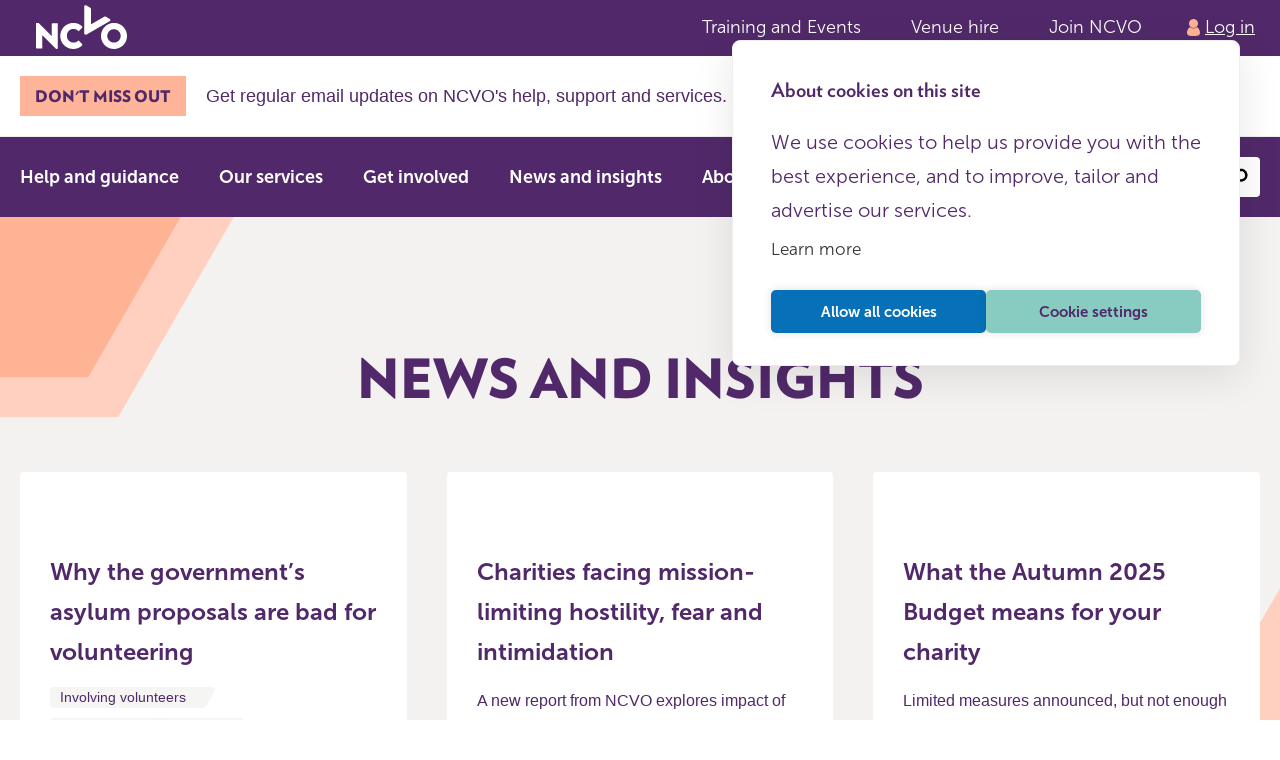

--- FILE ---
content_type: text/html; charset=utf-8
request_url: https://www.ncvo.org.uk/news-and-insights/
body_size: 6308
content:
<!doctype html>
<html lang="en-GB">
  <head>
    
      <!-- Google Tag Manager -->
      <script>(function(w,d,s,l,i){w[l]=w[l]||[];w[l].push({'gtm.start':
      new Date().getTime(),event:'gtm.js'});var f=d.getElementsByTagName(s)[0],
      j=d.createElement(s),dl=l!='dataLayer'?'&l='+l:'';j.async=true;j.src=
      'https://www.googletagmanager.com/gtm.js?id='+i+dl;f.parentNode.insertBefore(j,f);
      })(window,document,'script','dataLayer','GTM-W2G4PBB');</script>
      <!-- End Google Tag Manager -->
    
    <script type="text/javascript" async="" src="https://cdn.cookiehub.eu/c2/6eddf936.js"></script>
    <meta charset="utf-8" />
    <meta name="viewport" content="width=device-width, initial-scale=1.0">
    <meta name="fc-version" content="v9.2.0">
    
      <link rel="stylesheet" type="text/css" href="https://static.ncvo.org.uk/latest/css/front-controller.css" />
    
    
      <link rel="stylesheet" type="text/css" href="https://static.ncvo.org.uk/9.4.0/css/core-components.css" />
    
    
<link crossorigin="anonymous" href="https://use.fontawesome.com/releases/v5.6.3/css/all.css" integrity="sha384-UHRtZLI+pbxtHCWp1t77Bi1L4ZtiqrqD80Kn4Z8NTSRyMA2Fd33n5dQ8lWUE00s/" rel="stylesheet" type="text/css"/>
<title>News and insights | NCVO</title>
<meta content="summary" name="twitter:card"/>
<meta content="@NCVO" name="twitter:site"/>
<meta content="News and insights" name="twitter:title"/>
<meta content="" name="twitter:description"/>
<meta content="2779156082403768" property="fb:app_id">
<meta content="website" property="og:type"/>
<meta content="https://www.ncvo.org.uk/news-and-insights/" property="og:url"/>
<meta content="News and insights" property="og:title"/>
<meta content="" property="og:description"/>
<meta content="NCVO" property="og:site_name"/>
<meta content="Let's champion the remarkable role of charities and volunteers" property="description"/>
</meta>
  </head>
  <body>

    
      <!-- Google Tag Manager (noscript) -->
      <noscript><iframe src="https://www.googletagmanager.com/ns.html?id=GTM-W2G4PBB"
      height="0" width="0" style="display:none;visibility:hidden"></iframe></noscript>
      <!-- End Google Tag Manager (noscript) -->
    

     <div class="outer-header">
  <a class="skip-link" href="#content">Skip to content</a>
  <div class="max-width">
    <div class="outer-header__container">
      <div class="outer-header__ncvo-logo">
        <a
          class="outer-header__ncvo-logo-link"
          href="https://www.ncvo.org.uk/"
        >
          <span class="visually-hidden">Return to NCVO home</span>
        </a>
      </div>
      <nav>
        <ul class="outer-header__links">
          <li class="outer-header__item hide show-m">
            <a class="outer-header__link" href="https://www.ncvo.org.uk/training-events">Training and Events</a>
          </li>
          <li class="outer-header__item hide show-m">
            <a class="outer-header__link" href="https://www.ncvo.org.uk/about-us/our-services/venue-conference-meeting-hire">Venue hire</a>
          </li>
          <li class="outer-header__item hide show-m">
            <a class="outer-header__link" href="https://www.ncvo.org.uk/get-involved/join/">Join NCVO</a>
          </li>
          <li class="outer-header__item">
            
  <a
    class="login-button"
    href="https://account.ncvo.org.uk/api/auth/login?fcReturnTo=https://www.ncvo.org.uk:443/news-and-insights/"
  >
    <span>Log in</span>
  </a>

          </li>
        </ul>
      </nav>
    </div>
  </div>
</div> 

    

    
  
<iframe height="0" src="https://www.googletagmanager.com/ns.html?id=GTM-W2G4PBB" style="display:none;visibility:hidden" width="0"></iframe>
<div data-page-type="news-insights-landing-page"></div>
<div class="announcement-bar">
<div class="announcement-bar__content">
<h2 class="announcement-bar__label">Don't miss out</h2>
<p class="announcement-bar__text">
            Get regular email updates on NCVO's help, support and services.
            <a class="announcement-bar__link-text" href="https://www.ncvo.org.uk/utilities/email-updates/#/#_msdynmkt_donottrack=0">Sign up for alerts</a>
</p>
</div>
</div>
<script type="text/javascript">
    document.addEventListener('DOMContentLoaded', function() {
        ContentComponents.updateSearchModal({ searchUrl: '/search' });
    });
</script>
<div class="bg-purple position-relative" style="z-index: 5">
<nav class="nav-local constrain-l" id="nav-local">
<button aria-expanded="false" class="nav-local__mobile-toggle hide-m">Menu</button>
<ul class="nav-local__list">
<li class="nav-local__item">
<a class="nav-local__link" href="https://www.ncvo.org.uk/help-and-guidance">Help and guidance</a>
</li>
<li class="nav-local__item">
<a class="nav-local__link" href="https://www.ncvo.org.uk/about-us/our-services">Our services</a>
</li>
<li class="nav-local__item">
<a class="nav-local__link" href="https://www.ncvo.org.uk/get-involved">Get involved</a>
</li>
<li class="nav-local__item">
<a class="nav-local__link" href="https://www.ncvo.org.uk/news-and-insights">News and insights</a>
</li>
<li class="nav-local__item">
<a class="nav-local__link" href="https://www.ncvo.org.uk/about-us">About us</a>
</li>
<li class="nav-local__item nav-local__item--secondary hide-m mt-6">
<a class="nav-local__link" href="https://booking.ncvo.org.uk/training">Training</a>
</li>
<li class="nav-local__item nav-local__item--secondary hide-m">
<a class="nav-local__link" href="https://booking.ncvo.org.uk/events">Events</a>
</li>
<li class="nav-local__item nav-local__item--secondary hide-m">
<a class="nav-local__link" href="https://www.ncvo.org.uk/about-us/services/venue-hire">Venue Hire</a>
</li>
<li class="nav-local__item nav-local__item--secondary hide-m">
<a class="nav-local__link" href="https://www.ncvo.org.uk/join">Join NCVO</a>
</li>
</ul>
<div class="ml-auto d-flex-row d-flex-center-x w-auto">
<div class="hide show-m" style="max-width: 215px">
<!-- [start] dropdown.html -->
<select class="dropdown js-navigate-on-change" data-navigate="true">
<option value="/training-events/?filter=">Choose topic</option>
<option value="/topic/business-planning-and-strategy/">
        Business planning and strategy
    </option>
<option value="/topic/campaigning/">
        Campaigning
    </option>
<option value="/topic/closing-down/">
        Closing down
    </option>
<option value="/topic/collaboration/">
        Collaboration
    </option>
<option value="/topic/communications-and-marketing/">
        Communications and marketing
    </option>
<option value="/topic/coronavirus/">
        Coronavirus
    </option>
<option value="/topic/cost-of-living/">
        Cost of living
    </option>
<option value="/topic/digital-and-technology/">
        Digital and technology
    </option>
<option value="/topic/employing-and-managing-staff/">
        Employing and managing staff
    </option>
<option value="/topic/equity-diversity-and-inclusion/">
        Equity, diversity and inclusion
    </option>
<option value="/topic/event/">
        Event
    </option>
<option value="/topic/financial-management/">
        Financial management
    </option>
<option value="/topic/funding-and-income/">
        Funding and income
    </option>
<option value="/topic/governance/">
        Governance
    </option>
<option value="/topic/government-and-politics/">
        Government and politics
    </option>
<option value="/topic/impact-and-evaluation/">
        Impact and evaluation
    </option>
<option value="/topic/inside-ncvo/">
        Inside NCVO
    </option>
<option value="/topic/involving-volunteers/">
        Involving volunteers
    </option>
<option value="/topic/law-and-regulation/">
        Law and regulation
    </option>
<option value="/topic/leadership/">
        Leadership
    </option>
<option value="/topic/membership/">
        Membership
    </option>
<option value="/topic/responding-to-crises/">
        Responding to crises
    </option>
<option value="/topic/risk/">
        Risk
    </option>
<option value="/topic/safeguarding/">
        Safeguarding
    </option>
<option value="/topic/setting-up/">
        Setting up
    </option>
<option value="/topic/training/">
        Training
    </option>
</select>
<!-- [end] dropdown.html -->
</div>
<div class="mx-2 c-white text-1 hide show-m">or</div>
<div style="max-width: 215px">
<!-- [start] search-input.html -->
<div class="search-input">
<div class="hide-s">
<button class="search-input__toggle" type="button">
                            Search
                            <svg height="20" width="20" xmlns="http://www.w3.org/2000/svg">
<path d="m6.38 19.027 2.203-3.816a.75.75 0 0 0 .074-.57l-.132-.492a6.462 6.462 0 0 0 4.219.293A6.5 6.5 0 1 0 9.379 1.884a6.5 6.5 0 0 0-4.595 7.961 6.47 6.47 0 0 0 2.363 3.508l-.492.132a.75.75 0 0 0-.456.349L3.996 17.65a.746.746 0 0 0 .274 1.023l1.083.625a.753.753 0 0 0 1.027-.272zm.785-9.773a4 4 0 0 1 7.727-2.071 4 4 0 0 1-7.727 2.071z" fill="currentColor"></path>
</svg>
</button>
</div>
<form action="/search" class="hide show-s search-input__form" method="get" role="search">
<div class="search-input__field">
<label class="search-input__label">
<span class="visually-hidden">Search site content</span>
<input class="search-input__input" name="q" placeholder="Search..." type="search"/>
</label>
<button aria-label="submit" class="search-input__submit" type="submit">
<svg height="20" width="20" xmlns="http://www.w3.org/2000/svg">
<path d="m6.38 19.027 2.203-3.816a.75.75 0 0 0 .074-.57l-.132-.492a6.462 6.462 0 0 0 4.219.293A6.5 6.5 0 1 0 9.379 1.884a6.5 6.5 0 0 0-4.595 7.961 6.47 6.47 0 0 0 2.363 3.508l-.492.132a.75.75 0 0 0-.456.349L3.996 17.65a.746.746 0 0 0 .274 1.023l1.083.625a.753.753 0 0 0 1.027-.272zm.785-9.773a4 4 0 0 1 7.727-2.071 4 4 0 0 1-7.727 2.071z" fill="currentColor"></path>
</svg>
</button>
</div>
</form>
</div>
<!-- [end] search-input.html -->
</div>
</div>
</nav>
<div class="hide-m">
<div class="bg-white">
<!-- [start] dropdown.html -->
<select class="dropdown dropdown--full-width js-navigate-on-change" data-navigate="true">
<option>Choose topic</option>
<option value="/topic/business-planning-and-strategy/">Business planning and strategy</option>
<option value="/topic/campaigning/">Campaigning</option>
<option value="/topic/closing-down/">Closing down</option>
<option value="/topic/collaboration/">Collaboration</option>
<option value="/topic/communications-and-marketing/">Communications and marketing</option>
<option value="/topic/coronavirus/">Coronavirus</option>
<option value="/topic/cost-of-living/">Cost of living</option>
<option value="/topic/digital-and-technology/">Digital and technology</option>
<option value="/topic/employing-and-managing-staff/">Employing and managing staff</option>
<option value="/topic/equity-diversity-and-inclusion/">Equity, diversity and inclusion</option>
<option value="/topic/event/">Event</option>
<option value="/topic/financial-management/">Financial management</option>
<option value="/topic/funding-and-income/">Funding and income</option>
<option value="/topic/governance/">Governance</option>
<option value="/topic/government-and-politics/">Government and politics</option>
<option value="/topic/impact-and-evaluation/">Impact and evaluation</option>
<option value="/topic/inside-ncvo/">Inside NCVO</option>
<option value="/topic/involving-volunteers/">Involving volunteers</option>
<option value="/topic/law-and-regulation/">Law and regulation</option>
<option value="/topic/leadership/">Leadership</option>
<option value="/topic/membership/">Membership</option>
<option value="/topic/responding-to-crises/">Responding to crises</option>
<option value="/topic/risk/">Risk</option>
<option value="/topic/safeguarding/">Safeguarding</option>
<option value="/topic/setting-up/">Setting up</option>
<option value="/topic/training/">Training</option>
</select>
<!-- [end] dropdown.html -->
</div>
</div>
</div>
<div class="page--news-and-insights-landing">
<div class="position-relative">
<div class="hero">
<div class="hero__hexagonals hero__hexagonals--small"></div>
<div class="mt-9">
<div class="hero__content">
<div class="constrain-l">
<div class="my-7">
<h1 class="heading heading--important center-text">News and insights</h1>
</div>
<div>
<section>
<ul class="row row--space-3 -my-4">
<li class="col-xs-12 col-md-4 my-4">
<!-- ncvo/utils/templates/utils/cards/news_block.html -->
<div class="card card--constrained card--highlight-orange">
<div class="stack stack--space-3 w-100">
<h3 class="card__header">
<a href="https://www.ncvo.org.uk/news-and-insights/news-index/asylum-proposals-bad-for-volunteering/">Why the government’s asylum proposals are bad for volunteering</a>
</h3>
<div class="card__body">
<ul class="-m-1">
<li class="chip chip--grey m-1">
<span>Involving volunteers</span>
</li>
<li class="chip chip--grey m-1">
<span>Government and politics</span>
</li>
</ul>
</div>
<div class="card__footer">
<div class="stack stack--space-1">
<div class="card__resource-type">
<p>Insights and reflections</p>
</div>
<div class="c-text-grey">
                    
                    
                    
                        17 December, 2025
                    
                </div>
</div>
</div>
</div>
</div>
<!-- end ncvo/utils/templates/utils/cards/news_block.html -->
</li>
<li class="col-xs-12 col-md-4 my-4">
<!-- ncvo/utils/templates/utils/cards/news_block.html -->
<div class="card card--constrained card--highlight-orange">
<div class="stack stack--space-3 w-100">
<h3 class="card__header">
<a href="https://www.ncvo.org.uk/news-and-insights/news-index/charities-facing-mission-limiting-hostility-fear-and-intimidation/">Charities facing mission-limiting hostility, fear and intimidation</a>
</h3>
<div class="card__body">
<p>A new report from NCVO explores impact of rise in extremism and social division on the voluntary sector.</p>
<ul class="-m-1">
<li class="chip chip--grey m-1">
<span>Responding to crises</span>
</li>
<li class="chip chip--grey m-1">
<span>Government and politics</span>
</li>
</ul>
</div>
<div class="card__footer">
<div class="stack stack--space-1">
<div class="card__resource-type">
<p>News and updates</p>
</div>
<div class="c-text-grey">
                    
                    
                    
                        11 December, 2025
                    
                </div>
</div>
</div>
</div>
</div>
<!-- end ncvo/utils/templates/utils/cards/news_block.html -->
</li>
<li class="col-xs-12 col-md-4 my-4">
<!-- ncvo/utils/templates/utils/cards/news_block.html -->
<div class="card card--constrained card--highlight-orange">
<div class="stack stack--space-3 w-100">
<h3 class="card__header">
<a href="https://www.ncvo.org.uk/news-and-insights/news-index/what-the-autumn-2025-budget-means-for-your-charity/">What the Autumn 2025 Budget means for your charity</a>
</h3>
<div class="card__body">
<p>Limited measures announced, but not enough to ease financial strain on charities.</p>
<ul class="-m-1">
<li class="chip chip--grey m-1">
<span>Funding and income</span>
</li>
<li class="chip chip--grey m-1">
<span>Government and politics</span>
</li>
</ul>
</div>
<div class="card__footer">
<div class="stack stack--space-1">
<div class="card__resource-type">
<p>Insights and reflections</p>
</div>
<div class="c-text-grey">
                    
                    
                    
                        27 November, 2025
                    
                </div>
</div>
</div>
</div>
</div>
<!-- end ncvo/utils/templates/utils/cards/news_block.html -->
</li>
</ul>
</section>
</div>
<div class="mb-5 mt-3">
<a class="link link--call-to-action" href="/news-and-insights/news-index/">
<span class="link__text-wrapper bold c-blue text-3">
                    See all news and insights
                  </span>
</a>
</div>
</div>
</div>
</div>
</div>
<div class="page--news-and-insights-landing__triangle"></div>
</div>
</div>
<div class="bg-purple">
<div class="constrain-l my-7">
<h2 class="heading heading--primary c-white">The big issues</h2>
<script type="text/javascript">
// TODO: Generalise this in content components
    var TABLET_WIDTH = 1024;
    var DESKTOP_WIDTH = 1150;

    function chunk(items, size) {
        var chunks = [];
        for (var i = 0; i < items.length; i += size) {
            var chunk = items.slice(i, i + size);
            chunks.push(chunk);
        }
        return chunks;
    }

    function updateCardHeights(items) {
        var viewportSize = window.innerWidth;

        var itemsPerRow = (function () {
            if (viewportSize < TABLET_WIDTH) {
                return 1;
            }

            if (viewportSize < DESKTOP_WIDTH) {
                return 2;
            }

            return 3;
        })();

        var chunks = chunk(items, itemsPerRow);

        chunks.forEach(function (chunk) {
            var tallest = 0;

            // remove existing height values
            Array.prototype.forEach.call(chunk, function (element) {
                element.querySelector('.card').removeAttribute('style');
            });

            // measure heights
            Array.prototype.forEach.call(chunk, function (element) {
                var height = element.querySelector('.card').clientHeight;
                if (height > tallest) {
                    tallest = height;
                }
            });

            // apply tallest height
            Array.prototype.forEach.call(chunk, function (element) {
                element.querySelector('.card').style.height = tallest + 'px';
            });
        });
    }

    function debounce(fn, delay) {
        var timer = null;

        return function () {
            var context = this, args = arguments;

            clearTimeout(timer);

            timer = setTimeout(function () {
                fn.apply(context, args);
            }, delay);
        };
    }

    document.addEventListener('DOMContentLoaded', function() {
        var items = Array.prototype.slice.call(document.querySelectorAll('#big-six > li'));

        // not ideal. wait enough time for card data to display
        setTimeout(function() {
            updateCardHeights(items);
        }, 300);

        window.addEventListener('resize', debounce(function() {
            updateCardHeights(items);
        }));
    });
</script>
<ul class="row row--space-3" id="big-six">
<li class="col-xs-12 col-md-6 col-lg-4">
<div class="d-flex">
<div class="mt-7">
<div class="info-tile__decorative-line"></div>
</div>
<h2 class="heading heading--tertiary c-orange">Responding to crises</h2>
<div class="my-4">
<p class="c-white">Our sector's response to the latest national and global crises</p>
</div>
<div class="mt-auto">
<!-- ncvo/utils/templates/utils/cards/news_block.html -->
<div class="card card--constrained card--highlight-orange">
<div class="stack stack--space-3 w-100">
<h3 class="card__header">
<a href="https://www.ncvo.org.uk/news-and-insights/news-index/charities-facing-mission-limiting-hostility-fear-and-intimidation/">Charities facing mission-limiting hostility, fear and intimidation</a>
</h3>
<div class="card__body">
<p>A new report from NCVO explores impact of rise in extremism and social division on the voluntary sector.</p>
<ul class="-m-1">
<li class="chip chip--grey m-1">
<span>Responding to crises</span>
</li>
<li class="chip chip--grey m-1">
<span>Government and politics</span>
</li>
</ul>
</div>
<div class="card__footer">
<div class="stack stack--space-1">
<div class="card__resource-type">
<p>News and updates</p>
</div>
<div class="c-text-grey">
                    
                    
                    
                        11 December, 2025
                    
                </div>
</div>
</div>
</div>
</div>
<!-- end ncvo/utils/templates/utils/cards/news_block.html -->
</div>
<div class="mt-4">
<a class="link link--call-to-action link--blue-light" href="/topic/responding-to-crises/">
<span class="link__text-wrapper bold text-3">
            All about Responding to crises
        </span>
</a>
</div>
</div>
</li>
<li class="col-xs-12 col-md-6 col-lg-4">
<div class="d-flex">
<div class="mt-7">
<div class="info-tile__decorative-line"></div>
</div>
<h2 class="heading heading--tertiary c-orange">Governance</h2>
<div class="my-4">
<p class="c-white">Guidance and the latest news on charity governance and trustee roles</p>
</div>
<div class="mt-auto">
<!-- ncvo/utils/templates/utils/cards/news_block.html -->
<div class="card card--constrained card--highlight-orange">
<div class="stack stack--space-3 w-100">
<h3 class="card__header">
<a href="https://www.ncvo.org.uk/news-and-insights/news-index/charity-governance-is-getting-stronger-yet-culture-gaps-persist/">Charity governance is getting stronger, yet culture gaps persist</a>
</h3>
<div class="card__body">
<p>Our latest Governance in Focus report reveals that charity boards are improving how they govern but still have work to do on inclusion and culture.</p>
<ul class="-m-1">
<li class="chip chip--grey m-1">
<span>Equity, diversity and inclusion</span>
</li>
<li class="chip chip--grey m-1">
<span>Governance</span>
</li>
</ul>
</div>
<div class="card__footer">
<div class="stack stack--space-1">
<div class="card__resource-type">
<p>Insights and reflections</p>
</div>
<div class="c-text-grey">
                    
                    
                    
                        04 November, 2025
                    
                </div>
</div>
</div>
</div>
</div>
<!-- end ncvo/utils/templates/utils/cards/news_block.html -->
</div>
<div class="mt-4">
<a class="link link--call-to-action link--blue-light" href="/topic/governance/">
<span class="link__text-wrapper bold text-3">
            All about Governance
        </span>
</a>
</div>
</div>
</li>
<li class="col-xs-12 col-md-6 col-lg-4">
<div class="d-flex">
<div class="mt-7">
<div class="info-tile__decorative-line"></div>
</div>
<h2 class="heading heading--tertiary c-orange">Involving volunteers</h2>
<div class="my-4">
<p class="c-white">Everything you need to know about involving volunteers in your work</p>
</div>
<div class="mt-auto">
<!-- ncvo/utils/templates/utils/cards/news_block.html -->
<div class="card card--constrained card--highlight-orange">
<div class="stack stack--space-3 w-100">
<h3 class="card__header">
<a href="https://www.ncvo.org.uk/news-and-insights/news-index/asylum-proposals-bad-for-volunteering/">Why the government’s asylum proposals are bad for volunteering</a>
</h3>
<div class="card__body">
<ul class="-m-1">
<li class="chip chip--grey m-1">
<span>Involving volunteers</span>
</li>
<li class="chip chip--grey m-1">
<span>Government and politics</span>
</li>
</ul>
</div>
<div class="card__footer">
<div class="stack stack--space-1">
<div class="card__resource-type">
<p>Insights and reflections</p>
</div>
<div class="c-text-grey">
                    
                    
                    
                        17 December, 2025
                    
                </div>
</div>
</div>
</div>
</div>
<!-- end ncvo/utils/templates/utils/cards/news_block.html -->
</div>
<div class="mt-4">
<a class="link link--call-to-action link--blue-light" href="/topic/involving-volunteers/">
<span class="link__text-wrapper bold text-3">
            All about Involving volunteers
        </span>
</a>
</div>
</div>
</li>
<li class="col-xs-12 col-md-6 col-lg-4">
<div class="d-flex">
<div class="mt-7">
<div class="info-tile__decorative-line"></div>
</div>
<h2 class="heading heading--tertiary c-orange">Government and politics</h2>
<div class="my-4">
<p class="c-white">What's happening in politics and how it's affecting voluntary organisations</p>
</div>
<div class="mt-auto">
<!-- ncvo/utils/templates/utils/cards/news_block.html -->
<div class="card card--constrained card--highlight-orange">
<div class="stack stack--space-3 w-100">
<h3 class="card__header">
<a href="https://www.ncvo.org.uk/news-and-insights/news-index/asylum-proposals-bad-for-volunteering/">Why the government’s asylum proposals are bad for volunteering</a>
</h3>
<div class="card__body">
<ul class="-m-1">
<li class="chip chip--grey m-1">
<span>Involving volunteers</span>
</li>
<li class="chip chip--grey m-1">
<span>Government and politics</span>
</li>
</ul>
</div>
<div class="card__footer">
<div class="stack stack--space-1">
<div class="card__resource-type">
<p>Insights and reflections</p>
</div>
<div class="c-text-grey">
                    
                    
                    
                        17 December, 2025
                    
                </div>
</div>
</div>
</div>
</div>
<!-- end ncvo/utils/templates/utils/cards/news_block.html -->
</div>
<div class="mt-4">
<a class="link link--call-to-action link--blue-light" href="/topic/government-and-politics/">
<span class="link__text-wrapper bold text-3">
            All about Government and politics
        </span>
</a>
</div>
</div>
</li>
<li class="col-xs-12 col-md-6 col-lg-4">
<div class="d-flex">
<div class="mt-7">
<div class="info-tile__decorative-line"></div>
</div>
<h2 class="heading heading--tertiary c-orange">Funding and income</h2>
<div class="my-4">
<p class="c-white">Make the most of new funding and income-generating opportunities</p>
</div>
<div class="mt-auto">
<!-- ncvo/utils/templates/utils/cards/news_block.html -->
<div class="card card--constrained card--highlight-orange">
<div class="stack stack--space-3 w-100">
<h3 class="card__header">
<a href="https://www.ncvo.org.uk/news-and-insights/news-index/what-the-autumn-2025-budget-means-for-your-charity/">What the Autumn 2025 Budget means for your charity</a>
</h3>
<div class="card__body">
<p>Limited measures announced, but not enough to ease financial strain on charities.</p>
<ul class="-m-1">
<li class="chip chip--grey m-1">
<span>Funding and income</span>
</li>
<li class="chip chip--grey m-1">
<span>Government and politics</span>
</li>
</ul>
</div>
<div class="card__footer">
<div class="stack stack--space-1">
<div class="card__resource-type">
<p>Insights and reflections</p>
</div>
<div class="c-text-grey">
                    
                    
                    
                        27 November, 2025
                    
                </div>
</div>
</div>
</div>
</div>
<!-- end ncvo/utils/templates/utils/cards/news_block.html -->
</div>
<div class="mt-4">
<a class="link link--call-to-action link--blue-light" href="/topic/funding-and-income/">
<span class="link__text-wrapper bold text-3">
            All about Funding and income
        </span>
</a>
</div>
</div>
</li>
</ul>
</div>
</div>

<div class="bg-sand">
<div class="constrain-l">
<div class="my-7">
<div class="mb-6">
<h2 class="heading heading--primary">Inside NCVO</h2>
</div>
<section>
<ul class="row row--space-3 -my-4">
<li class="col-xs-12 col-md-4 my-4">
<!-- ncvo/utils/templates/utils/cards/news_block.html -->
<div class="card card--constrained card--highlight-orange">
<div class="stack stack--space-3 w-100">
<h3 class="card__header">
<a href="https://www.ncvo.org.uk/news-and-insights/news-index/new-treasurer-and-trustee-confirmed-at-2025-agm/">New treasurer and trustee confirmed at 2025 AGM</a>
</h3>
<div class="card__body">
<p>Members came together for our 2025 AGM to reflect on the past year, hear from our leadership team, and welcome our new treasurer and chief executive.</p>
<ul class="-m-1">
<li class="chip chip--grey m-1">
<span>Governance</span>
</li>
<li class="chip chip--grey m-1">
<span>Inside NCVO</span>
</li>
</ul>
</div>
<div class="card__footer">
<div class="stack stack--space-1">
<div class="card__resource-type">
<p>News and updates</p>
</div>
<div class="c-text-grey">
                    
                    
                    
                        16 October, 2025
                    
                </div>
</div>
</div>
</div>
</div>
<!-- end ncvo/utils/templates/utils/cards/news_block.html -->
</li>
<li class="col-xs-12 col-md-4 my-4">
<!-- ncvo/utils/templates/utils/cards/news_block.html -->
<div class="card card--constrained card--highlight-orange">
<div class="stack stack--space-3 w-100">
<h3 class="card__header">
<a href="https://www.ncvo.org.uk/news-and-insights/news-index/hrh-duke-of-edinburgh-ncvo-royal-patron/">HRH The Duke of Edinburgh announced as NCVO’s new Royal Patron</a>
</h3>
<div class="card__body">
<ul class="-m-1">
<li class="chip chip--grey m-1">
<span>Inside NCVO</span>
</li>
</ul>
</div>
<div class="card__footer">
<div class="stack stack--space-1">
<div class="card__resource-type">
<p>News and updates</p>
</div>
<div class="c-text-grey">
                    
                    
                    
                        13 March, 2025
                    
                </div>
</div>
</div>
</div>
</div>
<!-- end ncvo/utils/templates/utils/cards/news_block.html -->
</li>
<li class="col-xs-12 col-md-4 my-4">
<!-- ncvo/utils/templates/utils/cards/news_block.html -->
<div class="card card--constrained card--highlight-orange">
<div class="stack stack--space-3 w-100">
<h3 class="card__header">
<a href="https://www.ncvo.org.uk/news-and-insights/news-index/ncvo-welcomes-new-president-and-trustees-2024/">NCVO welcomes new president and trustees at 2024 AGM</a>
</h3>
<div class="card__body">
<p>Baroness Delyth Morgan was confirmed as NCVO's new president. Two new trustees, Ruth Marvel and Louise Posocco, were also appointed</p>
<ul class="-m-1">
<li class="chip chip--grey m-1">
<span>Inside NCVO</span>
</li>
<li class="chip chip--grey m-1">
<span>Governance</span>
</li>
</ul>
</div>
<div class="card__footer">
<div class="stack stack--space-1">
<div class="card__resource-type">
<p>News and updates</p>
</div>
<div class="c-text-grey">
                    
                    
                    
                        24 October, 2024
                    
                </div>
</div>
</div>
</div>
</div>
<!-- end ncvo/utils/templates/utils/cards/news_block.html -->
</li>
</ul>
</section>
<div class="mt-6">
<a class="link link--call-to-action" href="/topic/inside-ncvo/">
<span class="link__text-wrapper bold c-blue text-3">
            See all Inside News
          </span>
</a>
</div>
</div>
</div>
</div>
<!-- ncvo/templates/includes/footer.html -->
<!-- end ncvo/templates/includes/footer.html -->
<!-- 13.59.144.94 DEBUG: RAW_DEBUG:-->
<script src="https://static.ncvo.org.uk/latest/js/front-controller.js"></script>
<script src="https://static.ncvo.org.uk/latest/js/core-components.js"></script>
<script>
            
            if (window.location.pathname === '/') {
                console.log("Is root");
                window.ContentComponents.initSignUpModal({
                    backControllerBase: "https://account.ncvo.org.uk"
                });
            } else {
                
            }
        </script>



     <div id="ncvo-footer" class="outer-footer">
  <footer class="max-width outer-footer__container">
    <div class="outer-footer__component outer-footer__logo">
      <a class="outer-footer__logo-link" href="https://www.ncvo.org.uk/"></a>
    </div>
    <div class="outer-footer__component outer-footer__housekeeping">
      <a class="outer-footer__housekeeping-link" href="https://www.ncvo.org.uk/about-us">About NCVO</a>
      <a class="outer-footer__housekeeping-link" href="https://www.ncvo.org.uk/about-us/contact-us">Contact us</a>
      <a class="outer-footer__housekeeping-link" href="https://www.ncvo.org.uk/get-involved/work-for-us/">Work for us</a>
      <a class="outer-footer__housekeeping-link" href="https://www.ncvo.org.uk/utilities/privacy-notice">Privacy notice</a>
      <a class="outer-footer__housekeeping-link" href="https://www.ncvo.org.uk/utilities/terms-conditions">Terms and conditions</a>
      <a class="outer-footer__housekeeping-link" href="https://www.ncvo.org.uk/utilities/modern-slavery-statement/">Modern slavery statement</a>
      <a class="outer-footer__housekeeping-link" href="https://www.ncvo.org.uk/utilities/copyright/">Copyright</a>
    </div>

    <div class="outer-footer__component outer-footer__copyright">
      <p class="outer-footer__copyright-text">
        &copy; 2026 NCVO (The National Council for Voluntary Organisations),<br>
        Society Building, 8 All Saints Street, London N1 9RL.<br>
        Registered in England as a charitable company limited by guarantee.<br>
        Registered company number 198344 | Registered charity number 225922.
      </p>
    </div>
    <div class="social">
      <h3>FOLLOW US</h3>
      <ul>
        <li class="social-text-div paddinggap">
          <a class="social-text email-link"
             href="https://www.ncvo.org.uk/utilities/email-updates/"
          >Email</a>
        </li>
        <li class="social-text-div paddinggap">
          <a class="social-text x-link" href="https://x.com/ncvo"
          >X</a>
        </li>
        <li class="social-text-div paddinggap">
          <a class="social-text linkedin-link"
             href="https://www.linkedin.com/authwall?trk=bf&trkInfo=AQEx96eTdcy7vAAAAYHIpz_IwHqLqDuKAdJMjHmZ5HBY8ovdQ8cnewCv3iVcMS4Wk_gUIUP7q-oiMJY-DJ_uJCnMRwxTK0CU2JzsvcjlMJ7z1Q-0ifmIajXLzIV2f8IGq3F7j2M=&original_referer=&sessionRedirect=https%3A%2F%2Fwww.linkedin.com%2Fcompany%2Fncvo"
          >LinkedIn</a>
        </li>
        <li class="social-text-div paddinggap">
          <a class="social-text instagram-link"
             href="https://www.instagram.com/NCVO_England/?locale=gb"
          >Instagram</a>
        </li>
        <li class="social-text-div paddinggap">
          <a class="social-text youtube-link"
             href="https://www.youtube.com/user/NCVOonline"
          >YouTube</a>
        </li>
      </ul>
    </div>
  </footer>
</div> 

    
  </body>
</html>

--- FILE ---
content_type: image/svg+xml
request_url: https://static.ncvo.org.uk/latest/css/1355af28d2097856.svg
body_size: 362
content:
<svg xmlns="http://www.w3.org/2000/svg" viewBox="0 0 50 50" width="16" height="16"><path d="M14 4C8.489 4 4 8.489 4 14v22c0 5.511 4.489 10 10 10h22c5.511 0 10-4.489 10-10V14c0-5.511-4.489-10-10-10H14zm-1 12h24c.18 0 .35.02.51.07l-9.83 9.82a3.801 3.801 0 0 1-5.37 0l-9.82-9.82c.16-.05.33-.07.51-.07zm-1.93 1.49L18.59 25l-7.52 7.51A1.7 1.7 0 0 1 11 32V18c0-.18.02-.35.07-.51zm27.86 0c.05.16.07.33.07.51v14c0 .18-.02.35-.07.51L31.4 25l7.53-7.51zM20 26.41l.89.9a5.782 5.782 0 0 0 4.1 1.69c1.49 0 2.97-.56 4.1-1.69l.9-.9 7.52 7.52A1.7 1.7 0 0 1 37 34H13a1.7 1.7 0 0 1-.51-.07L20 26.41z"/></svg>